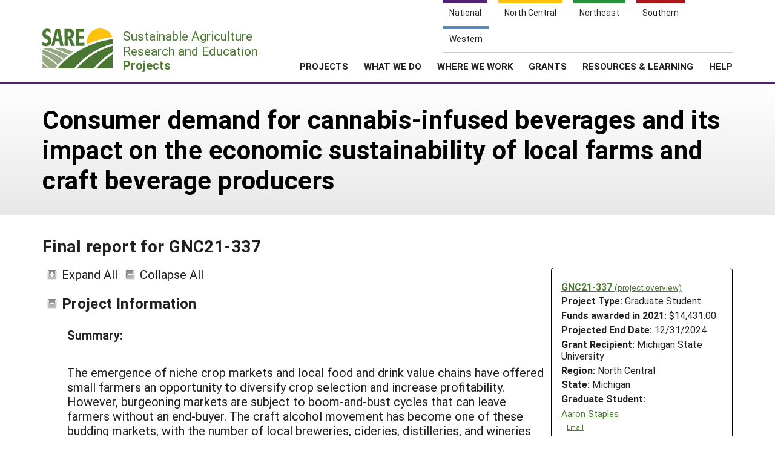

--- FILE ---
content_type: text/html; charset=UTF-8
request_url: https://projects.sare.org/project-reports/gnc21-337/
body_size: 11456
content:
<!doctype html>
<html lang="en-US">
	<head>
		<meta charset="UTF-8">
		<meta name="viewport" content="width=device-width, initial-scale=1, user-scalable=0">
		<!-- start favicons -->
<link rel="icon" href="https://projects.sare.org/wp-content/themes/sare-theme/assets/images/favicons/favicon.ico" type="image/x-icon">
<link rel="icon" type="image/png" sizes="16x16" href="https://projects.sare.org/wp-content/themes/sare-theme/assets/images/favicons/favicon-16x16.png">
<link rel="icon" type="image/png" sizes="32x32" href="https://projects.sare.org/wp-content/themes/sare-theme/assets/images/favicons/favicon-32x32.png">
<link rel="apple-touch-icon" sizes="180x180" href="https://projects.sare.org/wp-content/themes/sare-theme/assets/images/favicons/apple-touch-icon.png">
<link rel="icon" type="image/png" sizes="192x192" href="https://projects.sare.org/wp-content/themes/sare-theme/assets/images/favicons/android-chrome-192x192.png" >
<link rel="icon" type="image/png" sizes="512x512" href="https://projects.sare.org/wp-content/themes/sare-theme/assets/images/favicons/android-chrome-512x512.png" >
<link rel="manifest" href="https://projects.sare.org/wp-content/themes/sare-theme/assets/images/favicons/site.webmanifest">
<link rel="mask-icon" href="https://projects.sare.org/wp-content/themes/sare-theme/assets/images/favicons/safari-pinned-tab.svg" color="#5bbad5">
<meta name="msapplication-TileColor" content="#da532c">
<meta name="theme-color" content="#ffffff">
<!-- end of favicons -->
		<link media="all" href="https://projects.sare.org/wp-content/cache/autoptimize/css/autoptimize_440b521da69df10cea9bc9eee323fe3d.css" rel="stylesheet"><title>Final report for GNC21-337 - SARE Grant Management System</title>
<meta name='robots' content='max-image-preview:large' />
<link rel='dns-prefetch' href='//maxcdn.bootstrapcdn.com' />


<link rel='stylesheet' id='dashicons-css' href='https://projects.sare.org/wp-includes/css/dashicons.min.css?ver=6.9' type='text/css' media='all' />






<link rel='stylesheet' id='sare-fa-css' href='https://maxcdn.bootstrapcdn.com/font-awesome/4.5.0/css/font-awesome.min.css?ver=6.9' type='text/css' media='all' />


<script type="text/javascript" src="https://projects.sare.org/wp-includes/js/jquery/jquery.min.js?ver=3.7.1" id="jquery-core-js"></script>
<script type="text/javascript" id="jquery-core-js-after">
/* <![CDATA[ */
$ = jQuery;
$ = jQuery;
//# sourceURL=jquery-core-js-after
/* ]]> */
</script>
<script type="text/javascript" src="https://projects.sare.org/wp-includes/js/jquery/jquery-migrate.min.js?ver=3.4.1" id="jquery-migrate-js"></script>
<link rel="https://api.w.org/" href="https://projects.sare.org/wp-json/" /><link rel="canonical" href="https://projects.sare.org/project-reports/gnc21-337/" />
				<!-- Global site tag (gtag.js) - Google Analytics -->
				<script async src="https://www.googletagmanager.com/gtag/js?id=G-ZQBHLCP2NW"></script>
				<script>
                    window.dataLayer = window.dataLayer || [];

                    function gtag() {
                        dataLayer.push(arguments);
                    }

                    gtag('js', new Date());
                    gtag('config', 'G-ZQBHLCP2NW');
				</script>
				<script defer data-api="/pl/event" data-domain="projects.sare.org" src="/pl/script.js"></script>	</head>
<body class="wp-singular project_report-template-default single single-project_report postid-1072310 wp-theme-sare-theme wp-child-theme-sare-theme-projects no-sidebar">

<div id="page" class="site">
	<a class="skip-link screen-reader-text" href="#content">Skip to content</a>

	<header id="masthead" class="site-header pg-gutter noprint">
		<!--        Full Screen Navbar-->
		<div class="pg-width">
			<nav id="nav-sites">
				<ul>
					<li><a class="link national-link" href="https://www.sare.org/"><span class="full">National</span> <span class="abbr">NAT</span></a>
					</li><li><a class="link nc-link" href="https://northcentral.sare.org/"><span class="full">North Central</span> <span class="abbr">NC</span></a>
					</li><li><a class="link ne-link" href="https://northeast.sare.org/"><span class="full">Northeast</span> <span class="abbr">NE</span></a>
					</li><li><a class="link s-link" href="https://southern.sare.org/"><span class="full">Southern</span> <span class="abbr">S</span></a>
					</li><li><a class="link w-link" href="https://western.sare.org/"><span class="full">Western</span> <span class="abbr">W</span></a></li>
				</ul>
			</nav>

			<nav id="navbar-1" class="clearfix">
				<a class="logo projects" href="https://projects.sare.org/">
					<span class="header-logo-image"></span>
					<p class="header-logo-text">
                        Sustainable Agriculture <br>Research and Education<br>
                        <span class="region">
                            <span class="full">Projects</span>
                            <span class="abbr">Projects </span></span></p>
				</a>


				<ul id="menu-header-menu" class="nav"><li class="menu-item top-menu link-login"><a href="https://projects.sare.org/wp-login.php?redirect_to=https%3A%2F%2Fprojects.sare.org%2Fproject-reports%2Fgnc21-337"><span class="fa fa-user"></span>Login</a></li><li id="menu-item-753574" class="top-menu link-news menu-item menu-item-type-custom menu-item-object-custom menu-item-753574"><a href="https://www.sare.org/news/">News</a></li>
<li id="menu-item-753575" class="top-menu link-about menu-item menu-item-type-custom menu-item-object-custom menu-item-753575"><a href="https://www.sare.org/about/">About SARE</a></li>
<li id="menu-item-753576" class="menu-item menu-item-type-post_type menu-item-object-page menu-item-home menu-item-has-children menu-item-753576"><a href="https://projects.sare.org/">PROJECTS</a>
<ul class="sub-menu">
	<li id="menu-item-759497" class="menu-item menu-item-type-post_type menu-item-object-page menu-item-home menu-item-759497"><a href="https://projects.sare.org/">Projects Home</a></li>
	<li id="menu-item-753577" class="menu-item menu-item-type-custom menu-item-object-custom menu-item-753577"><a href="/search-projects">Search Projects</a></li>
	<li id="menu-item-753578" class="menu-item menu-item-type-post_type menu-item-object-page menu-item-753578"><a href="https://projects.sare.org/people/">Search Project Coordinators</a></li>
</ul>
</li>
<li id="menu-item-753580" class="menu-item menu-item-type-custom menu-item-object-custom menu-item-753580"><a href="https://www.sare.org/what-we-do/">WHAT WE DO</a></li>
<li id="menu-item-753581" class="menu-item menu-item-type-custom menu-item-object-custom menu-item-753581"><a href="https://www.sare.org/where-we-work/">WHERE WE WORK</a></li>
<li id="menu-item-753582" class="menu-item menu-item-type-custom menu-item-object-custom menu-item-753582"><a href="https://www.sare.org/grants/">GRANTS</a></li>
<li id="menu-item-753583" class="menu-item menu-item-type-custom menu-item-object-custom menu-item-753583"><a href="https://www.sare.org/resources/">RESOURCES &#038; LEARNING</a></li>
<li id="menu-item-1237930" class="menu-item menu-item-type-post_type_archive menu-item-object-site-help menu-item-1237930"><a href="https://projects.sare.org/help/">HELP</a></li>
<li class="top-menu link-search"><a class="icon-search" href="/search-projects/"><span class="screen-reader-text">Search</span></a></li></ul>				<span class="mobile-menu-btn icon-menu"></span>
			</nav>
		</div>
	</header><!-- #masthead -->

	<div id="content" class="site-content pg-gutter">
		<main id="main" class="content-area pg-width">
    <header class="entry-header pg-gutter">
        <div class="pg-width">
            <h1 class="entry-title">Consumer demand for cannabis-infused beverages and its impact on the economic sustainability of local farms and craft beverage producers</h1>
        </div>
    </header>

    <div class="entry-content">
        <h2>Final report for GNC21-337</h2>
		<article class="entry sare_project"><header class="entry-header">        <div class="project-info">
		            <div class="noprint" style="font-weight:bold">
                <a href="https://projects.sare.org/sare_project/gnc21-337/">GNC21-337                    <span style="font-size:85%; font-weight:normal">(project overview)</span></a></div>
			        <div class="header-content">
        <span class="row-title">Project Type: </span>Graduate&nbsp;Student</div>                <div class="header-content"><span class="row-title">Funds awarded in 2021:</span> $14,431.00                </div>
				            <div class="header-content"><span class="row-title">Projected End Date:</span> 12/31/2024            </div>
			            <div class="header-content">
            <span class="row-title">Grant Recipient:</span>
			Michigan State University</div>
        <div class="header-content"><span class="row-title">Region:</span> North Central</div>
		        <div class="header-content"><span class="row-title">State:</span> Michigan</div>
		            <div class="header-content"><span class="row-title">Graduate Student:</span>
				                    <div class="project-coordinator-details">
                        <div class="listing">
                            <a href="https://projects.sare.org/people/staple71/">Aaron Staples</a>
							                                    <div class="noprint" style="margin-left:1em; font-size:70%;">
                                        <a href="mailto:astaples@utk.edu">Email</a></div>
									                        </div><!-- header-content -->
                    </div><!-- project-coordinator-details -->
					            </div><!-- listing -->
			            <div class="header-content"><span class="row-title">Faculty Advisor:</span>
			                <div class="project-coordinator-details">
														<div class="listing">
								<a href="https://projects.sare.org/people/vcaputo/">
																		Vincenzina Caputo</a>                                        <div class="noprint" style="margin-left:1em; font-size:70%;">
                                        <a href="mailto:vcaputo@msu.edu">Email</a></div>                                    <div style="margin-left:.7em;">Michigan State University</div>							</div>

						</div>
				</div></div><div>
    		<span id="expandAll" class="expanded noprint">Expand All</span>
	    	<span id="collapseAll" class="collapsed noprint">Collapse All</span>
		</div></header><h3 class="collapsible-header expanded" data-id-to-collapse="project_overview">Project Information</h3><div id="project_overview" class="collapsible-content report-section"><div class="field-return_val abstract "><div class="field-title">Summary:</div><div class="field-content"><p>The emergence of niche crop markets and local food and drink value chains have offered small farmers an opportunity to diversify crop selection and increase profitability. However, burgeoning markets are subject to boom-and-bust cycles that can leave farmers without an end-buyer. The craft alcohol movement has become one of these budding markets, with the number of local breweries, cideries, distilleries, and wineries growing steadily over the past decade. With this, the North Central region has seen a boost in specialty crop production to supply locally-sourced inputs to these craft producers.</p>
<p>The 2018 Farm Bill also legalized industrialized hemp production, offering yet another specialty crop for local farmers to consider. Industrialized hemp has several end-uses including fiber and feed, but the use of particular relevance here is the commodity’s cannabidiol (CBD) content. While countless CBD products have entered commerce—from CBD-infused muscle rubs to lotions to edible food and beverage—little is known about the long-run potential for cannabis-infused products, leaving farmers wondering about the economic longevity of producing for the industry. Further, many states have cannabis with tetrahydrocannabinol (THC), which could serve as an economic complement or substitute for craft beverages. Loopholes in the 2018 Farm Bill also allowed states without recreational cannabis to produce and distribute certain types of THC-infused products. It is unknown to what extent this policy reform will impact craft beverage markets and stakeholders across alcohol and cannabis supply chains (from the farm to the end consumer). </p>
<p>This project analyzes consumer preference for alcohol and cannabis products to uncover the preferences for the two goods and identify the demand for cannabis-infused, non-alcoholic beverages. In achieving these objectives, we evaluate how these recent reforms will likely affect the alcohol supply chain and offer market insight to farmers and craft beverage producers on how to adapt to these evolving markets.   </p>
<p>We use data from an online survey distributed to a representative panel of U.S. households to understand consumer preferences, attitudes, and consumption habits of alcohol and cannabis products. Examining these two markets within a single experiment allows us to identify how alcohol markets could change given cannabis reform. Moreover, we complement the primary experiment with secondary and tertiary experiments, enabling a deeper evaluation of these markets.</p>
<p>Some of the primary research findings are as follows:</p>
<ol>
	<li>More than 50% of U.S. adults are willing to try hemp-derived beverages. </li>
	<li>The average willingness to pay for CBD- and THC-infused beverages varies by product type (e.g., sparkling water, coffee, tea) and cannabinoid (i.e., CBD and THC). </li>
	<li>Beer drinkers expect hemp-derived beverages to have similar safety and nutrition scores as traditional beers, but at higher prices.</li>
	<li>Some consumers view alcohol and cannabis products as complements, while others view them as independent markets.</li>
	<li>The hemp-derived beverage market remains a fraction of the size of the U.S. alcohol market, but sales projections are increasing as the market develops. </li>
</ol>
<p>Output includes two peer-reviewed publications as well as one paper that is currently under review. Information has been disseminated through conference presentations, social media campaigns, and discussions with industry representatives. These efforts will continue as our final paper is accepted for publication. Ultimately, the hemp-derived beverage market is growing, and this project provides an important first step into a scientifically-driven understanding of its market potential.</p></div></div><!-- field-return_val --><div class="field-return_val objectives "><div class="field-title">Project Objectives:</div><div class="field-content"><p>We identify three primary learning outcomes associated with this grant proposal. First is a more thorough understanding of the alcohol and cannabis laws regulating production, distribution, and commerce, emphasizing the North Central region. This includes analyzing the loopholes in the 2018 Farm Bill that have allowed select THC-infused beverage sales in states without recreational cannabis. This understanding is obtained through a review of the academic literature and state/federal policies. Knowledge is disseminated to our target audience through presentations at conferences and workshops, academic publications, and media engagement. </p>
<p>Second, by identifying consumer preferences for alcohol and cannabis products, we analyze anticipated purchasing patterns within these industries. Generating and sharing this knowledge with our target audience will leave members of the alcohol supply chain better equipped to manage these evolving markets.</p>
<p>The final learning outcome is understanding the demand for hemp-derived beverages, as this demand affects farmers and beverage producers alike. Uncovering consumer demand for cannabis-infused beverages will equip farmers and beverage producers with the knowledge to make production decisions. </p>
<p>The proposal also has three intended action outcomes. Primarily, the expected output will better inform decision-making on niche crop selection, mitigating uncertainty about the longevity of these markets. Next, the output will influence local craft beverage producers' production decisions as they continue to innovate. Finally, the proposal seeks to heighten industry collaboration amongst stakeholders across the alcohol and cannabis supply chains, increasing market coordination, participation, and lobbying efforts.  </p></div></div><!-- field-return_val --></div><h3 class="collapsible-header expanded" data-id-to-collapse="cooperators">Cooperators</h3><div id="cooperators" class="collapsible-content report-section"><div class="noprint cooperator">Click linked name(s) to expand/collapse or <span class="display-people"><span class="text-button noprint show-all-people" onclick="showAllPeople()">show everyone's info</span><span class="text-button noprint hidden hide-all-people" onclick="hideAllPeople()">hide everyone's info</span></span></div><ul><li><div class="cooperator"><div class="cooperator-linked-name"><span onclick="toggleVisibility('cooperator-0')" class="text-button">Dr. Valerie Kilders</span> (Researcher)</div><div class="cooperator-info hidden" id="cooperator-0" style="margin-left:2em;"><div><a  href="mailto:vkilders@purdue.edu">vkilders@purdue.edu</a></div><div>Assistant Professor</div><div>Purdue University (1862 Land Grant)</div></div><!-- .cooperator-info --></div><!-- .cooperator --></li></ul></div><!-- #cooperators --><h3 class="collapsible-header expanded" data-id-to-collapse="research">Research</h3><div id="research" class="collapsible-content report-section"><div class="field-return_val research_materials_and_methods "><div class="field-title">Materials and methods:</div><div class="field-content"><p>We construct a survey instrument to achieve our main objectives.  The initial proposal outlined three surveys, each focusing on cannabis and a single alcohol type. Instead, we use one survey that combines cannabis and all alcohol types because of insights from conversations with industry members and advancements in the choice modeling literature. In brief, our discussions have conveyed that having a holistic view of the beverage market is essential (i.e., do not consider the relationship between one type of alcohol and cannabis in isolation). Many adults consume more than one type of alcoholic product, and we wanted to create a hypothetical setting that mimicked the real-world purchasing environment. If we only focused on one alcohol type at a time, we may bias the estimates since we do not observe the whole market. Recent advancements in the economics literature provide a convenient tool to address this change in the study's framework.  </p>
<p>The survey begins with a series of demographic questions to ensure we obtain a sample representative of the U.S. population with respect to gender, age, income, education, and region. Following these questions, respondents participate in a hypothetical economic experiment. This serves as the primary portion of the study. In this experiment, known as a basket-based choice experiment, consumers are presented with multiple types of alcohol and cannabis products that vary in price. Consumers are asked to select the alcohol and cannabis products they would choose if they faced this decision in real life. In analyzing the responses to this experiment, we address the primary objective of this study, which is to understand whether alcohol and cannabis are economic complements or substitutes. </p>
<p>A secondary objective of this study is to analyze the demand for cannabis-infused beverages. The experiment described above partially addresses this goal by including cannabis-infused sparkling water in the experimental framework. For a more comprehensive analysis, however, respondents answer a series of follow-up questions regarding their willingness to pay (WTP) for various cannabis-infused beverages. Specifically, respondents are asked to state their WTP for 16 products, including CBD- and THC-infused options, using double-bounded contingent valuation methods. We ask about the WTP for a 12 oz. can of non-alcoholic beer, wine, ready-to-drink, and cider for both CBD and THC. We also ask about their WTP for 12 oz. cans of sparkling water, sweetened iced tea, and iced coffee to understand the demand for more general cannabis beverage product offerings (as opposed to adult beverage-inspired cannabis drinks). As stated preference methods can have hypothetical bias, leading some consumers to overstate their WTP, we include cheap talk scripts following our profession's best practices. We also use methodological techniques that allow us to deflate WTP estimates using insights from the marketing literature.</p>
<p>After the WTP questions for various cannabis-infused beverages, we ask respondents additional questions about their personal and household characteristics to perform market segmentation analysis. The survey instrument received IRB approval from Michigan State University, and we hired Qualtrics to collect data. Ultimately, we were able to collect data from 2,685 U.S. adults 21+.   </p></div></div><!-- field-return_val --><div class="field-return_val research_results_and_discussion "><div class="field-title">Research results and discussion:</div><div class="field-content"><p>Data collection occurred in May 2023 (following IRB approval in March 2023), and primary data analysis occurred from June 2023 to February 2024. However, data analysis remains ongoing. Nonetheless, the current project updates include three academic paper drafts, two that have been accepted for publication and one under review. We summarize the key insights from these papers and list their stage in the peer-review process below.</p>
<ol>
	<li><strong>"Beer drinker perceptions of cannabis-infused beverages," published in the </strong><em><em><strong>British Food Journal.</strong> </em></em>Given the rise in non-alcoholic beers, this paper uses survey data from 1,094 U.S. beer consumers to understand attitudes toward and willingness to try CBD- and THC-infused, non-alcoholic beverages. (Note: the sample of beer drinkers listed here is a subset of the full sample.) There are two main components of the study. First, we use regression analysis to uncover which consumers are most likely to try cannabis-infused beverages. Within the survey, respondents report whether they would be willing to try CBD- and THC-infused beverages. Their responses are then used in multinomial logistic regression analysis to understand the characteristics and behaviors most associated with a willingness to try these beverages. The results suggest that <u>more than 50% of beer drinkers in the sample would be willing to try cannabis-infused beverages</u>, and <u>age is the leading predictor</u>. Additionally, <u>craft beer drinkers are more likely to be willing to try THC-infused beverages</u>. Secondly, in developing a hypothetical craft brewing company in the survey, we assess perceptions of alcoholic beers relative to cannabis-infused beverages. The results suggest beer drinkers <u>expect similar safety and nutrition ratings</u> for the traditional and cannabis-infused alternatives. They also expect <u>price premiums on the cannabis-infused options relative to conventional beer</u>. (Full citation: Staples, A.J. (2024). Beer drinker perceptions of cannabis-infused beverages. <em>British Food Journal, 127</em>(2), 451-475. https://doi.org/10.1108/BFJ-02-2024-0209)</li>
	<li><strong>"Canning cannabis: Consumer preferences for CBD- and THC-infused beverages," published in the </strong><em><strong>Journal of Wine Economics:</strong> </em>This article uses survey data and double-bounded contingent valuation methods from the total sample of 2,685 U.S. consumers to understand their attitudes toward and willingness to try CBD- and THC-infused, non-alcoholic beverages. This study offers three key findings and builds off the findings presented in the first paper. First, in targeting a nationally representative sample of U.S. adults with respect to different demographic characteristics (rather than just the beer drinkers previously), <u>the study suggests that more than 50% of respondents would be willing to try cannabis-infused beverages, with age being the leading predictor of openness to</u> consumption. Secondly, in constructing 16 hypothetical cannabis-infused beverages and estimating willingness to pay for each product, we show that, <u>on average, consumers are willing to pay $0.60 more for THC-infused beverages than CBD-infused beverages, with juices, iced coffee, and sweetened iced tea being the most popular product options. </u>Finally, it is important to understand the demographics and consumer characteristics driving the acceptance and willingness to pay for new, emerging products. The study determines which consumers are willing to try these products and how much each consumer is willing to pay. In doing so, it evaluates the characteristics associated with higher potential CBD- and THC-infused beverage consumption. <u>The results reveal that age, alcohol use, and recent cannabis consumption best predict a willingness to try and a higher willingness to pay.</u> (Full citation: Staples, A.J. (2024). Canning cannabis: Consumer preferences for CBD- and THC-infused beverages. <em>Journal of Wine Economics, 19</em>(4), 313 - 334. https://doi.org/10.1017/jwe.2024.21).</li>
	<li><strong>"Sin goods in a basket-based choice experiment: Who bundles alcohol and cannabis?" under review at the <em>Journal of Experimental and Behavioral Economics: </em></strong>This paper presents the results of the basket-based choice experiment using data from 2,010 U.S. adults. The sample size differs from the second paper because we had to exclude respondents who took the survey on their phones due to display differences. This paper achieves the main objective of this proposal in analyzing alcohol and cannabis preferences. It also identifies the consumers most likely to simultaneously consume these substances. Through basic summary statistics, multivariate logistic modeling, and exploratory regression analysis, we challenge the dichotomous generalization of classifying alcohol and cannabis as complements or substitutes. Instead, we show that most consumers view these substances as independent markets, while a non-trivial population views them as complements.  The exploratory regression results reveal that males and younger consumers are most likely to bundle these substances. We also show that personality correlates with this bundling behavior, where higher agency, openness, neuroticism, extraversion, and lower conscientiousness predict simultaneous purchasing behavior. These results offer valuable insights that can be used in health policies but also by stakeholders. </li>
</ol>
<p>Other researchers, extension educators, and news media are aware of the work being conducted, which has also allowed us to effectively disseminate results to our target stakeholders across these supply chains. </p></div></div><!-- field-return_val --></div><h3 class="collapsible-header expanded" data-id-to-collapse="outreach_activities">Educational & Outreach Activities</h3><div id="outreach_activities" class="collapsible-content report-section"><div style="padding-left:1em;"><h4 style="margin-bottom:0; margin-top:1em;">Participation summary:</h4><div class="field-return_val educational_activities_participants_asps number"><div class="field-content"><span style="font-weight:bold">6</span> Agricultural service providers</div></div><!-- field-return_val --><div style="margin-top:1em;"><div class="field-return_val outreach_description "><div class="field-title">Education/outreach description:</div><div class="field-content"><p>The study was first presented at the 2022 Agricultural and Applied Economics Association (AAEA) Annual Meeting in Anaheim, CA, where we discussed the project's framework and the next steps in data collection. It was also discussed in an MSU Extension hop working group meeting, which improved our experimental design and increased awareness of the project.  </p>
<p>The data were then collected in May 2023, and we have since prepared three articles for peer review. The results have also been presented at two international conferences in the summer of 2024, including Beeronomics (Milan, Italy) and the American Association of Wine Economists Annual Meeting (Lausanne, Switzerland). This has allowed us to disseminate key results to a global network of industry and academic professionals, receive important feedback on our project, and generate avenues for future research.</p>
<p>As we wrap up the project and await the publication of our final paper, we will continue our social and news media engagement to share findings with our relevant target audience. </p></div></div><!-- field-return_val --></div></div></div><h3 class="collapsible-header expanded" data-id-to-collapse="project_outcomes">Project Outcomes</h3><div id="project_outcomes" class="collapsible-content report-section"><div class="field-return_val project_outcomes "><div class="field-title">Project outcomes:</div><div class="field-content"><p>From an economic perspective, the emergence of craft beverage and cannabis markets has allowed farmers to diversify crop selection, which could increase farm profitability. By uncovering consumer demand, willingness to pay, etc., the results assess the long-term viability of these markets to help industry stakeholders think about risk and expected future profits. As for the social benefits, many studies have shown that craft beverage manufacturers and cannabis markets have boosted state and local economies through job creation, tax revenue, etc. In sharing our results, we provide insights into the demand for different alcohol and cannabis products. Highlighting these consumer results will have implications that affect local beverage manufacturers and cannabis producers, which affects on-farm decision-making. This project provides an important first step in our understanding of the hemp-derived beverage market, and there remain several avenues for future research. </p></div></div><!-- field-return_val --><div class="field-return_val knowledge_gained "><div class="field-title">Knowledge Gained:</div><div class="field-content"><p>During the first year of this project, I increased my understanding of (i) the regulatory landscape of alcohol and cannabis supply chains; (ii) the manufacturing process of cannabis-infused beverages; and (iii) the delicacies of niche supply chains as they relate to farm profitability and sustainability. In addition, I have increased my survey and experimental design skills, including learning novel mathematical models to model consumer choice in our alcohol and cannabis setting.  </p>
<p>During the second year of the project, I (i) improved my survey design capabilities, (ii) learned new analytical tools, and (iii) improved my software programming proficiencies. These advancements have translated to multiple papers seeking publication that highlight the complexity of this new emerging market. </p>
<p>During the third year of the project, I continued to build the skills developed in the first two years while also crafting my writing skills to publish the research findings. </p>
<p>Outside of my own personal experiences, knowledge on the demand for and perceptions of cannabis-infused beverages has been shared with a variety of groups. While data were not collected at conferences and workshops due to the timing and location of these events, researchers, industry groups, and other organizations have gained insights from this project. For example, on the academic side, the <em>Journal of Wine Economics </em>paper was published in late-November and has nearly 300 views. The <em>British Food Journal </em>paper was published in December 2024 and is about to eclipse 100 downloads. </p>
<p>Outside of the academic papers, my LinkedIn posts about these two papers also reached a wide and diverse audience audience. The post summarizing my <em>Journal of Wine Economics </em>paper received 2,600+ impressions and reached nearly 1,500 unique members. While most of these individuals work in higher education or research, 15% work in food and beverage services or manufacturing. The post for the <em>British Food Journal </em>publication received 1,500+ impressions and reached 880 unique members. Again, roughly 15% of these members work in food and beverage services or manufacturing.</p>
<p>I have had multiple researchers and industry representative email me about the papers following outreach campaigns. This includes an an hour-long meeting with industry representatives at Sightlines who work in this space to discuss the project output. They found the exploration of different beverage categories and the calculation of WTP to be a fascinating angle. The research has also resulted in another professor emailing me to begin an early-stage collaboration building on this work. The research has also been cited in an industry newsletter describing the case for low-dose hemp-derived beverages based on existing consumer demand.</p></div></div><!-- field-return_val --></div></article><div class="return-to-project noprint"><a href="https://projects.sare.org/sare_project/gnc21-337/">Return to Project Overview</a></div><div class="disclaimer">Any opinions, findings, conclusions, or recommendations expressed in this publication are those of the author(s) and should not be construed to represent any official USDA or U.S. Government determination or policy.</div></div><!-- close entry-content -->    <script>
        function showAllPeople() {
            $('.cooperator-info.hidden').each(function () {
                $(this).removeClass('hidden');
            });
            $('.participant-info.hidden').each(function () {
                $(this).removeClass('hidden');
            });
            $('.show-all-people').addClass("hidden");
            $('.hide-all-people').removeClass("hidden");
        }

        function hideAllPeople() {
            $('.cooperator-info').each(function () {
                $(this).addClass('hidden');
            });
            $('.participant-info').each(function () {
                $(this).addClass('hidden');
            });
            $('.hide-all-people').addClass("hidden");
            $('.show-all-people').removeClass("hidden");
        }

        function toggleVisibility(id) {
            let e = $("#"+id);
            if (e.hasClass("hidden")){
                e.removeClass("hidden");
            } else {
                e.addClass("hidden");
            }
        }
    </script>
</main><!-- #main -->
</div><!-- #content -->

<footer id="colophon" class="site-footer"></footer><!-- #colophon --></div><!-- #page -->

<aside class="newsletter-section pg-gutter cf noprint">
    <div class="newsletter-section-inner">
        <div class="left">
            <h3>Sign up for all the latest news and updates from SARE</h3>
        </div>
        <div class="right">
            <a href="https://www.sare.org/news/join-our-mailing-list/" class="styled-button styled-button-white">Sign Up For Our Newsletters</a>
        </div>
    </div>
</aside>
<footer class="footer pg-gutter cf">
    <div class="footer-inner pg-width">
        <nav class="bottom-nav noprint">
            <div class="local-links block">
                <h6>Navigation</h6>
				<ul id="menu-secondary-navigation" class=""><li id="menu-item-753737" class="menu-item menu-item-type-post_type menu-item-object-page menu-item-home menu-item-753737"><a href="https://projects.sare.org/">Projects Home</a></li>
<li id="menu-item-753738" class="menu-item menu-item-type-custom menu-item-object-custom menu-item-753738"><a href="/search-projects/">Search Projects</a></li>
<li id="menu-item-753573" class="menu-item menu-item-type-post_type menu-item-object-page menu-item-753573"><a href="https://projects.sare.org/people/">Search Project Coordinators</a></li>
<li id="menu-item-797402" class="menu-item menu-item-type-post_type menu-item-object-page menu-item-home menu-item-797402"><a href="https://projects.sare.org/">SARE Projects Application and Reporting</a></li>
</ul>            </div>

            <div class="regional-links block">
                <h6>Sites</h6>
                <ul>
                    <li><a href="https://www.sare.org">National SARE</a></li>
                    <li><a href="https://northcentral.sare.org">North Central SARE</a></li>
                    <li><a href="https://northeast.sare.org">Northeast SARE</a></li>
                    <li><a href="https://southern.sare.org">Southern SARE</a></li>
                    <li><a href="https://western.sare.org">Western SARE</a></li>
                </ul>
            </div>
			                <div class="address block">
                    <h6>Our Location</h6>
                    <ul>
                        <li>SARE Outreach<br />
University of Maryland<br />
Symons Hall, Room 1296<br />
7998 Regents Drive<br />
College Park, MD 20742-5505                        </li>
						                            <li><a href="https://projects.sare.org/contact-us/">Contact Us</a></li>
							                    </ul>
                </div>
						                <div class="social-media block">
                    <h6>Follow Us</h6>
                    <ul>
						                            <li>
                            <a href="https://www.facebook.com/SAREOutreach" class="icon-facebook"><span class="ada-hide">Our facebook page</span></a>
                            </li>                            <li>
                            <a href="https://www.youtube.com/SAREOutreach1" class="icon-youtube"><span class="ada-hide">Our youtube page</span></a>
                            </li>                            <li>
                            <a href="https://twitter.com/#!/SAREProgram" class="icon-twitter"><span class="ada-hide">Our twitter page</span></a>
                            </li>                    </ul>
                </div>
			        </nav>

        <div class="logos cf">
                <a id="logo-sare" href="https://www.sare.org/"><img src="https://projects.sare.org/wp-content/themes/sare-theme/assets/images/logos/sare-national.gif" alt="Sustainable Agriculture Research and Education"></a>
			    <a id="host-logo" href="https://www.umd.edu/"><img src="https://www.sare.org/wp-content/themes/sare-theme/assets/images/logos/umd-100x100.jpg" alt="University of Maryland"></a>
                <a id="logo-usda" href="https://www.nifa.usda.gov/"><span class="ada-hide">US Department of Agriculture</span></a>
        </div>

        <div class="disclaimer cf">
			<p>This work is supported by the <a href="https://www.sare.org/" target="_blank" rel="noopener" data-saferedirecturl="https://www.google.com/url?q=http://www.sare.org&amp;source=gmail&amp;ust=1742557987573000&amp;usg=AOvVaw0Blu3nJ2eGmAM4s731ZXzj">Sustainable Agriculture Research and Education (SARE)</a> program under a cooperative agreement with the <a href="https://umd.edu/" target="_blank" rel="noopener" data-saferedirecturl="https://www.google.com/url?q=https://umd.edu/&amp;source=gmail&amp;ust=1742557987573000&amp;usg=AOvVaw3I0boPQ_cVox-NTGNWWMZW">University of Maryland</a>, project award no. 2024-38640-42986, from the <a href="https://www.usda.gov/" target="_blank" rel="noopener" data-saferedirecturl="https://www.google.com/url?q=https://www.usda.gov/&amp;source=gmail&amp;ust=1742557987573000&amp;usg=AOvVaw2cie163Fhokpzjh2y6ojtC">U.S. Department of Agriculture’s</a> <a href="https://www.nifa.usda.gov/" target="_blank" rel="noopener" data-saferedirecturl="https://www.google.com/url?q=https://www.nifa.usda.gov/&amp;source=gmail&amp;ust=1742557987573000&amp;usg=AOvVaw37HYUvYhNonJsYOPcBWON_">National Institute of Food and Agriculture</a>. Any opinions, findings, conclusions, or recommendations expressed in this publication are those of the author(s) and should not be construed to represent any official USDA or U.S. Government determination or policy.</p>        </div>
        <hr/>
        <small class="copyright">&copy; 2026 Sustainable Agriculture Research & Education</small>
        <!--
				<nav>
					<ul class="legal">
						<li><a href="#">Privacy Policy</a></li>
					</ul>
				</nav>
		-->
    </div>
</footer>
<script type="speculationrules">
{"prefetch":[{"source":"document","where":{"and":[{"href_matches":"/*"},{"not":{"href_matches":["/wp-*.php","/wp-admin/*","/media/*","/wp-content/*","/wp-content/plugins/*","/wp-content/themes/sare-theme-projects/*","/wp-content/themes/sare-theme/*","/*\\?(.+)"]}},{"not":{"selector_matches":"a[rel~=\"nofollow\"]"}},{"not":{"selector_matches":".no-prefetch, .no-prefetch a"}}]},"eagerness":"conservative"}]}
</script>
<script type="text/javascript" src="https://projects.sare.org/wp-content/plugins/sare-library/assets/js/collapsible-content.js?ver=1761741241" id="sare-library-collapsible-content-js"></script>
<script type="text/javascript" src="https://projects.sare.org/wp-content/themes/sare-theme/assets/js/skip-link-focus-fix.js?ver=1759260621" id="sare-theme-skip-link-focus-fix-js"></script>
<script type="text/javascript" src="https://projects.sare.org/wp-content/themes/sare-theme/assets/js/sare.js?ver=1759260621" id="sare-main-js"></script>
<script type="text/javascript" src="https://projects.sare.org/wp-content/themes/sare-theme/assets/js/navigation.js?ver=1759260621" id="sare-nav-js"></script>
</body></html>


--- FILE ---
content_type: application/javascript
request_url: https://projects.sare.org/wp-content/themes/sare-theme/assets/js/navigation.js?ver=1759260621
body_size: 1009
content:
/**
 * Main Project JS Variable
 */
sare = (typeof sare === "undefined") ? {} : sare;

/**
 * Navigation
 */
sare.nav = {
    /**
     * Display the submenu of the primary menu on desktop and on mobile
     */
    togglePrimaryMenuSubmenu: function (e) {

        // Mobile Only
        if (sare.isDesktop()) {
            return;
        }

        e.preventDefault();

        let parent = $(this).closest("li");

        if (parent.hasClass("on")) {

            parent.removeClass("on");

        } else {

            parent.addClass("on");

        }

    },

    /**
     * Collapse All Menus ( Desktop Only )
     */
    resetAllMenus: function () {

        if (sare.isDesktop()) {
            let allLis = $("#navbar-1 #menu-header-menu").find("li");
            allLis.removeClass("on");

            // Show the search tab for mobile on Resources & Learning
            $(".results-wrap.sidebar .search-filters").removeClass("hide");

            // Reset dropdown menus for mobile
            sare.nav.toggleMobileMenu(true);
        }

    },

    /**
     * SHow / Hide Mobile Menu
     */
    toggleMobileMenu: function (forceHide) {

        if (sare.isMobile() || forceHide) {

            let mainMenu = $("#navbar-1");
            let button = mainMenu.find(".mobile-menu-btn");

            if (mainMenu.hasClass("mobile-on") || forceHide == true) {

                mainMenu.removeClass("mobile-on");
                button.removeClass("icon-cancel");
                button.addClass("icon-menu");

                // Show the search tab for mobile on Resources & Learning
                $(".results-wrap.sidebar .search-filters").removeClass("hide");

                if (sare.search != undefined) {
                    // Hide search bar
                    sare.search.hideSearchBar();
                }

            } else {

                mainMenu.addClass("mobile-on");
                button.removeClass("icon-menu");
                button.addClass("icon-cancel");

                // Hide the search tab for mobile on Resources & Learning
                $(".results-wrap.sidebar .search-filters").addClass("hide");

            }

        }

    },

    /**
     * Show / Hide the header on scroll
     */
    headerAutoHide: function () {

        let theBody = $("body");
        let st = window.scrollY || document.documentElement.scrollTop;
        let scrollUpThreshHold = sare.nav.lastYOffset - 500
        let scrollDownThreshHold = sare.nav.lastYOffset + 10

        if (st <= 100) {
            // At the top of page; Show the header
            theBody.removeClass("scrolling-up").removeClass("scrolling-down");
        } else if (st > scrollDownThreshHold ) {
            // User is scrolling down
            if (st > 100 ) {
                // Show header
                theBody.addClass("scrolling-down").removeClass("scrolling-up");

                // Reset dropdown menus for desktop
                sare.nav.resetAllMenus();
            }

        } else {
            // User is scrolling up
            //if (st < scrollUpThreshHold ) {
                // The user is scrolling back up enough that they might want the main menu
                //theBody.addClass("scrolling-up").removeClass("scrolling-down");
            //}
        }

        sare.nav.lastYOffset = st;

    }

};

/**
 * Use by sare.nav.headerAutoHide() to determine the y offset
 * @type {number}
 */
sare.nav.lastYOffset = 0;

/**
 * Wait until document loads before adding listeners
 */
document.addEventListener("DOMContentLoaded", function () {

    // Toggle Primary Menu's Sub-menu
    $("#navbar-1 .nav li.menu-item-has-children").on("click", "> a", sare.nav.togglePrimaryMenuSubmenu);

    // Toggle Mobile Menu
    $("#navbar-1").on("click", ".mobile-menu-btn", sare.nav.toggleMobileMenu);

    // Resize Events
    window.addEventListener("resize",
        sare.debounce(function (event) {
            sare.nav.resetAllMenus(); // Reset dropdown menus for desktop
        }, 500)
    );

    if ( sare.isDesktop() ){
        // Scroll Events
        window.addEventListener("scroll",
            sare.debounce(function (event) {
                sare.nav.headerAutoHide(); // For Desktop
            }, 200)
        );
    }

});
